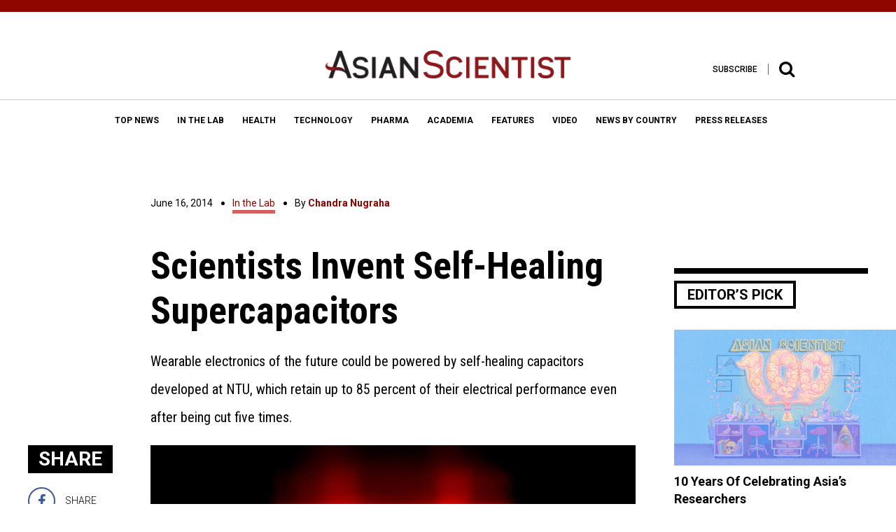

--- FILE ---
content_type: application/x-javascript
request_url: https://www.asianscientist.com/wp-content/themes/asian_scientist2/assets/js/custom-wp.min.js?ver=20210804
body_size: 1750
content:
function as100rec(){$(".as-co-list .top-list-image").each(function(){$(this).height($(this).width())}),$(".as-co-list .popup-content .bp-image").each(function(){$(this).height($(this).width())})}function scientistList(t,a){if(void 0!==t){var e=20,i=40,n=$(".lazy-wrapper li."+t).length;$(".title-as-100 strong").html("Asian Scientist 100 > "+a),$(".lazy-wrapper li:not(."+t+")").hide(),$(".lazy-wrapper li."+t).show(),n>20?($(".lazy-wrapper").addClass("lazy-ul"),$(".lazy-ul li."+t).slice(20).hide(),$(window).scroll(function(){$(window).scrollTop()+$(window).height()>=$(document).height()-100&&($(".lazy-ul li."+t).slice(e,i).fadeIn(1e3),e+=20,i+=20),as100rec()})):$(".lazy-wrapper").removeClass("lazy-ul")}else{e=20,i=40,n=$(".lazy-wrapper li").length;$(".title-as-100 strong").html("Asian Scientist 100"),$(".lazy-wrapper li").show(),n>20?($(".lazy-wrapper").addClass("lazy-ul"),$(".lazy-ul li").slice(20).hide(),$(window).scroll(function(){$(window).scrollTop()+$(window).height()>=$(document).height()-100&&($(".lazy-ul li").slice(e,i).fadeIn(1e3),e+=20,i+=20),as100rec()})):$(".lazy-wrapper").removeClass("lazy-ul")}}function addLink(t){var a,e=document.body;a=window.getSelection();var i=" Read more from Asian Scientist Magazine at: "+document.location.href;if(window.clipboardData){t.preventDefault();var n=a+i;window.clipboardData.setData("Text",n)}else{n=a+i;var s=document.createElement("div");s.style.position="absolute",s.style.left="-99999px",e.appendChild(s),s.innerHTML=n,a.selectAllChildren(s),window.setTimeout(function(){e.removeChild(s)},0)}}function loadArticle(t){return!$("ul.page-numbers").is(":visible")&&loaded&&$.ajax({url:WP.baseURL+"/wp-admin/admin-ajax.php",type:"POST",data:"action=infinite_scroll&page_no="+t+"&loop_file=loop&cat="+$("section#main-wrapper").attr("data-cat"),beforeSend:function(){$(".hc-ne-cover").show(),loaded=!1},success:function(a){a&&"null"!=a&&(a.map(function(t){var a=t.from_category?" hide":"";$(".next-news ul").append('<li class="set"><div class="hc-ne-set"><div class="bp-img wide"><a href="'+t.permalink+'"><img src="'+t.thumbnail_url+'" alt=""></a></div><div class="hc-ne-capt"><h4 class="hc-title small par-large bp-tt title-archive'+a+'"><span><strong>'+t.category_name+'</strong></span></h4><div class="ho-co-par main par-xlarge font-d"><h3 class="bp-title title-small2 font-a no-margin pb1"><a href="'+t.permalink+'"><strong>'+t.post_title+"</strong></a></h3><p>"+t.post_excerpt+"</p></div></div></div></li>")}),$(".title-archive").each(function(){var t=$(this).find("strong").html(),a=$('.main-menu li a span:contains("'+t+'")');"menu-item-type-taxonomy"!=(a=a.parent().attr("class"))&&$(this).addClass("bd-"+a)}),count=t+1),$(".hc-ne-cover").hide(),loaded=!0}}),!1}$(function(){$("#menu-main-menu li").each(function(){var t="menu-item"!=(t=$(this).attr("class").split(" "))[0]?t[0]:t[1];$(this).removeClass(t),$(this).find("a:eq(0)").addClass(t)}),$(".menu-mobile li").each(function(){var t="menu-item"!=(t=$(this).attr("class").split(" "))[0]?t[0]:t[1];$(this).removeClass(t),$(this).find("a:eq(0)").addClass(t)}),$('.menu-mobile li:not(".current-menu-item") a').removeClass().addClass("no-bg"),$("ul#home-list-post li").each(function(){var t=$(this).find(".hc-title strong").html(),a=$('.main-menu li a span:contains("'+t+'")');"menu-item-type-taxonomy"!=(a=a.parent().attr("class"))&&$(this).find("h4").addClass("bd-"+a)}),$(".title-archive").each(function(){var t=$(this).find("strong").html(),a=$('.main-menu li a span:contains("'+t+'")');"menu-item-type-taxonomy"!=(a=a.parent().attr("class"))&&$(this).addClass("bd-"+a);var e=$(this).find("span a").html(),i=$('.main-menu li a span:contains("'+e+'")');"menu-item-type-taxonomy"!=(i=i.parent().attr("class"))&&($(this).addClass("bd-"+i),$(".entry-content .il-de-capt").addClass("bd-"+i))}),$(".mouseover-news").mouseenter(function(){$(".subtitle-slide",this).slideDown(200)}),$(".mouseover-news").mouseleave(function(){$(".subtitle-slide",this).stop(!0,!0).slideUp(200)}),$("ul.related_post li").each(function(){$(this).addClass("set"),$(this).wrapInner('<div class="hc-ne-set"></div>'),$(".wp_rp_thumbnail",this).wrap('<div class="bp-img wide"></div>'),$(".wp_rp_title",this).wrap('<div class="hc-ne-capt"><div class="ho-co-par main par-xlarge font-d"><h3 class="bp-title title-small2 font-a no-margin pb1"></h3></div></div>'),$(".wp_rp_excerpt",this).wrap("<p></p>")})}),$(function(){$(".checkout-content table").addClass("table"),$(".checkout-content img.wspsc_cart_header_image").css({display:"inline-block"}),$(".checkout-content h2").addClass("bp-title bp-tt co-red").css({display:"inline-block",marginLeft:10,marginBottom:32})}),$(window).resize(function(){as100rec()}),$(document).ready(function(){$("p:empty").remove();var t=$(".bar-name");if(void 0!==t.attr("class")){var a=$(".title-archive strong").html(),e=$('.main-menu li a span:contains("'+a+'")');"menu-item-type-taxonomy"!=(e=e.parent().attr("class"))&&void 0!==e?t.addClass(e):void 0===e?$(".title-hide").show():(t.remove(),$("section#main-wrapper").css({marginTop:25}))}void 0!==$(".subscription-page").attr("class")&&($(".subscription-page .wp_cart_button").attr("src",WP.baseFile+"/assets/images/add-text.png"),$(".subscription-page .wp_cart_button").hide(),$('<a class="btn ib-btn btn-med par-max2 bp-tt bp-set cart-btn"><strong>add to cart</strong></a>').insertBefore(".wp_cart_button")),$("a.cart-btn").on("click",function(){$(this).parent().find(".wp_cart_button").trigger("click")});var i=$(".country-list").html();$("header .country-menu").addClass("dropdown"),$("header .country-menu").html(i),$("header ul.menu").removeClass("menu");var n=$(".country-list-mobile").html();$(".menu-mobile .country-menu").html(n),$(".signup").each(function(){$(this).validate({submitHandler:function(t){$.post(WP.baseURL+"/subscribe.php",{email:$(t).find("input[name=email]").val()},function(a){swal({title:"",text:a,html:!0,confirmButtonColor:"#8f0500"}),$(t).find("input[name=email]").val(""),$(t).siblings(".response").fadeIn(500).html(a)})},rules:{email:{required:!0,email:!0}}})});var s=$("ul.page-numbers li").length;if($("ul.page-numbers li").each(function(t){var a=$(this).find(".current");if((t>0&&t<s||!isNaN(parseInt(a.html())))&&$(this).addClass("num"),void 0!==a.attr("class")){var e=a.html();$(this).addClass("active"),$(this).html("<a>"+e+"</a>"),a.remove()}}),$(".custom-select-country").on("change",function(){var t=$(this).val();location.href=t}),$(".as100 .home-list-100 a, .full-list-100 a").on("click touchend",function(){var t=$(this).attr("data-show"),a=$(this).html();return $("html, body").animate({scrollTop:$(".title-as-100").offset().top-200},1e3),scientistList(t,a),!1}),void 0!==$(".as100").attr("class")){var l=window.location.hash.substr(1),o=$('a[data-show="'+l+'"]').html();""!=l?scientistList(l,o):scientistList(void 0,"Asian Scientist 100")}});